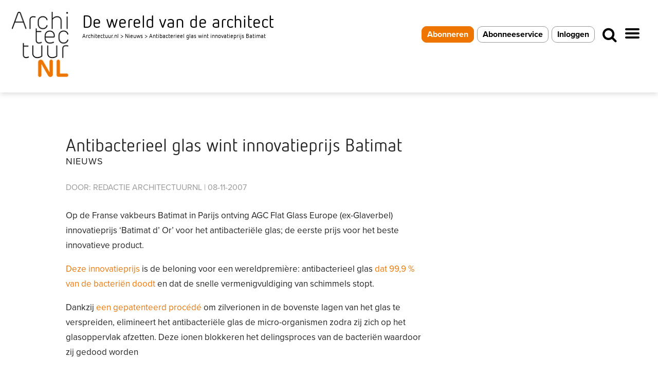

--- FILE ---
content_type: text/html; charset=utf-8
request_url: https://www.google.com/recaptcha/api2/anchor?ar=1&k=6LeLA-ApAAAAABZusqFbEtWCvlUuboHLTT1WQUL4&co=aHR0cHM6Ly93d3cuYXJjaGl0ZWN0dXVyLm5sOjQ0Mw..&hl=nl&v=TkacYOdEJbdB_JjX802TMer9&size=invisible&anchor-ms=20000&execute-ms=15000&cb=awbe65nsjva3
body_size: 45689
content:
<!DOCTYPE HTML><html dir="ltr" lang="nl"><head><meta http-equiv="Content-Type" content="text/html; charset=UTF-8">
<meta http-equiv="X-UA-Compatible" content="IE=edge">
<title>reCAPTCHA</title>
<style type="text/css">
/* cyrillic-ext */
@font-face {
  font-family: 'Roboto';
  font-style: normal;
  font-weight: 400;
  src: url(//fonts.gstatic.com/s/roboto/v18/KFOmCnqEu92Fr1Mu72xKKTU1Kvnz.woff2) format('woff2');
  unicode-range: U+0460-052F, U+1C80-1C8A, U+20B4, U+2DE0-2DFF, U+A640-A69F, U+FE2E-FE2F;
}
/* cyrillic */
@font-face {
  font-family: 'Roboto';
  font-style: normal;
  font-weight: 400;
  src: url(//fonts.gstatic.com/s/roboto/v18/KFOmCnqEu92Fr1Mu5mxKKTU1Kvnz.woff2) format('woff2');
  unicode-range: U+0301, U+0400-045F, U+0490-0491, U+04B0-04B1, U+2116;
}
/* greek-ext */
@font-face {
  font-family: 'Roboto';
  font-style: normal;
  font-weight: 400;
  src: url(//fonts.gstatic.com/s/roboto/v18/KFOmCnqEu92Fr1Mu7mxKKTU1Kvnz.woff2) format('woff2');
  unicode-range: U+1F00-1FFF;
}
/* greek */
@font-face {
  font-family: 'Roboto';
  font-style: normal;
  font-weight: 400;
  src: url(//fonts.gstatic.com/s/roboto/v18/KFOmCnqEu92Fr1Mu4WxKKTU1Kvnz.woff2) format('woff2');
  unicode-range: U+0370-0377, U+037A-037F, U+0384-038A, U+038C, U+038E-03A1, U+03A3-03FF;
}
/* vietnamese */
@font-face {
  font-family: 'Roboto';
  font-style: normal;
  font-weight: 400;
  src: url(//fonts.gstatic.com/s/roboto/v18/KFOmCnqEu92Fr1Mu7WxKKTU1Kvnz.woff2) format('woff2');
  unicode-range: U+0102-0103, U+0110-0111, U+0128-0129, U+0168-0169, U+01A0-01A1, U+01AF-01B0, U+0300-0301, U+0303-0304, U+0308-0309, U+0323, U+0329, U+1EA0-1EF9, U+20AB;
}
/* latin-ext */
@font-face {
  font-family: 'Roboto';
  font-style: normal;
  font-weight: 400;
  src: url(//fonts.gstatic.com/s/roboto/v18/KFOmCnqEu92Fr1Mu7GxKKTU1Kvnz.woff2) format('woff2');
  unicode-range: U+0100-02BA, U+02BD-02C5, U+02C7-02CC, U+02CE-02D7, U+02DD-02FF, U+0304, U+0308, U+0329, U+1D00-1DBF, U+1E00-1E9F, U+1EF2-1EFF, U+2020, U+20A0-20AB, U+20AD-20C0, U+2113, U+2C60-2C7F, U+A720-A7FF;
}
/* latin */
@font-face {
  font-family: 'Roboto';
  font-style: normal;
  font-weight: 400;
  src: url(//fonts.gstatic.com/s/roboto/v18/KFOmCnqEu92Fr1Mu4mxKKTU1Kg.woff2) format('woff2');
  unicode-range: U+0000-00FF, U+0131, U+0152-0153, U+02BB-02BC, U+02C6, U+02DA, U+02DC, U+0304, U+0308, U+0329, U+2000-206F, U+20AC, U+2122, U+2191, U+2193, U+2212, U+2215, U+FEFF, U+FFFD;
}
/* cyrillic-ext */
@font-face {
  font-family: 'Roboto';
  font-style: normal;
  font-weight: 500;
  src: url(//fonts.gstatic.com/s/roboto/v18/KFOlCnqEu92Fr1MmEU9fCRc4AMP6lbBP.woff2) format('woff2');
  unicode-range: U+0460-052F, U+1C80-1C8A, U+20B4, U+2DE0-2DFF, U+A640-A69F, U+FE2E-FE2F;
}
/* cyrillic */
@font-face {
  font-family: 'Roboto';
  font-style: normal;
  font-weight: 500;
  src: url(//fonts.gstatic.com/s/roboto/v18/KFOlCnqEu92Fr1MmEU9fABc4AMP6lbBP.woff2) format('woff2');
  unicode-range: U+0301, U+0400-045F, U+0490-0491, U+04B0-04B1, U+2116;
}
/* greek-ext */
@font-face {
  font-family: 'Roboto';
  font-style: normal;
  font-weight: 500;
  src: url(//fonts.gstatic.com/s/roboto/v18/KFOlCnqEu92Fr1MmEU9fCBc4AMP6lbBP.woff2) format('woff2');
  unicode-range: U+1F00-1FFF;
}
/* greek */
@font-face {
  font-family: 'Roboto';
  font-style: normal;
  font-weight: 500;
  src: url(//fonts.gstatic.com/s/roboto/v18/KFOlCnqEu92Fr1MmEU9fBxc4AMP6lbBP.woff2) format('woff2');
  unicode-range: U+0370-0377, U+037A-037F, U+0384-038A, U+038C, U+038E-03A1, U+03A3-03FF;
}
/* vietnamese */
@font-face {
  font-family: 'Roboto';
  font-style: normal;
  font-weight: 500;
  src: url(//fonts.gstatic.com/s/roboto/v18/KFOlCnqEu92Fr1MmEU9fCxc4AMP6lbBP.woff2) format('woff2');
  unicode-range: U+0102-0103, U+0110-0111, U+0128-0129, U+0168-0169, U+01A0-01A1, U+01AF-01B0, U+0300-0301, U+0303-0304, U+0308-0309, U+0323, U+0329, U+1EA0-1EF9, U+20AB;
}
/* latin-ext */
@font-face {
  font-family: 'Roboto';
  font-style: normal;
  font-weight: 500;
  src: url(//fonts.gstatic.com/s/roboto/v18/KFOlCnqEu92Fr1MmEU9fChc4AMP6lbBP.woff2) format('woff2');
  unicode-range: U+0100-02BA, U+02BD-02C5, U+02C7-02CC, U+02CE-02D7, U+02DD-02FF, U+0304, U+0308, U+0329, U+1D00-1DBF, U+1E00-1E9F, U+1EF2-1EFF, U+2020, U+20A0-20AB, U+20AD-20C0, U+2113, U+2C60-2C7F, U+A720-A7FF;
}
/* latin */
@font-face {
  font-family: 'Roboto';
  font-style: normal;
  font-weight: 500;
  src: url(//fonts.gstatic.com/s/roboto/v18/KFOlCnqEu92Fr1MmEU9fBBc4AMP6lQ.woff2) format('woff2');
  unicode-range: U+0000-00FF, U+0131, U+0152-0153, U+02BB-02BC, U+02C6, U+02DA, U+02DC, U+0304, U+0308, U+0329, U+2000-206F, U+20AC, U+2122, U+2191, U+2193, U+2212, U+2215, U+FEFF, U+FFFD;
}
/* cyrillic-ext */
@font-face {
  font-family: 'Roboto';
  font-style: normal;
  font-weight: 900;
  src: url(//fonts.gstatic.com/s/roboto/v18/KFOlCnqEu92Fr1MmYUtfCRc4AMP6lbBP.woff2) format('woff2');
  unicode-range: U+0460-052F, U+1C80-1C8A, U+20B4, U+2DE0-2DFF, U+A640-A69F, U+FE2E-FE2F;
}
/* cyrillic */
@font-face {
  font-family: 'Roboto';
  font-style: normal;
  font-weight: 900;
  src: url(//fonts.gstatic.com/s/roboto/v18/KFOlCnqEu92Fr1MmYUtfABc4AMP6lbBP.woff2) format('woff2');
  unicode-range: U+0301, U+0400-045F, U+0490-0491, U+04B0-04B1, U+2116;
}
/* greek-ext */
@font-face {
  font-family: 'Roboto';
  font-style: normal;
  font-weight: 900;
  src: url(//fonts.gstatic.com/s/roboto/v18/KFOlCnqEu92Fr1MmYUtfCBc4AMP6lbBP.woff2) format('woff2');
  unicode-range: U+1F00-1FFF;
}
/* greek */
@font-face {
  font-family: 'Roboto';
  font-style: normal;
  font-weight: 900;
  src: url(//fonts.gstatic.com/s/roboto/v18/KFOlCnqEu92Fr1MmYUtfBxc4AMP6lbBP.woff2) format('woff2');
  unicode-range: U+0370-0377, U+037A-037F, U+0384-038A, U+038C, U+038E-03A1, U+03A3-03FF;
}
/* vietnamese */
@font-face {
  font-family: 'Roboto';
  font-style: normal;
  font-weight: 900;
  src: url(//fonts.gstatic.com/s/roboto/v18/KFOlCnqEu92Fr1MmYUtfCxc4AMP6lbBP.woff2) format('woff2');
  unicode-range: U+0102-0103, U+0110-0111, U+0128-0129, U+0168-0169, U+01A0-01A1, U+01AF-01B0, U+0300-0301, U+0303-0304, U+0308-0309, U+0323, U+0329, U+1EA0-1EF9, U+20AB;
}
/* latin-ext */
@font-face {
  font-family: 'Roboto';
  font-style: normal;
  font-weight: 900;
  src: url(//fonts.gstatic.com/s/roboto/v18/KFOlCnqEu92Fr1MmYUtfChc4AMP6lbBP.woff2) format('woff2');
  unicode-range: U+0100-02BA, U+02BD-02C5, U+02C7-02CC, U+02CE-02D7, U+02DD-02FF, U+0304, U+0308, U+0329, U+1D00-1DBF, U+1E00-1E9F, U+1EF2-1EFF, U+2020, U+20A0-20AB, U+20AD-20C0, U+2113, U+2C60-2C7F, U+A720-A7FF;
}
/* latin */
@font-face {
  font-family: 'Roboto';
  font-style: normal;
  font-weight: 900;
  src: url(//fonts.gstatic.com/s/roboto/v18/KFOlCnqEu92Fr1MmYUtfBBc4AMP6lQ.woff2) format('woff2');
  unicode-range: U+0000-00FF, U+0131, U+0152-0153, U+02BB-02BC, U+02C6, U+02DA, U+02DC, U+0304, U+0308, U+0329, U+2000-206F, U+20AC, U+2122, U+2191, U+2193, U+2212, U+2215, U+FEFF, U+FFFD;
}

</style>
<link rel="stylesheet" type="text/css" href="https://www.gstatic.com/recaptcha/releases/TkacYOdEJbdB_JjX802TMer9/styles__ltr.css">
<script nonce="26V0xh6DTpMDpHVi2rGWcQ" type="text/javascript">window['__recaptcha_api'] = 'https://www.google.com/recaptcha/api2/';</script>
<script type="text/javascript" src="https://www.gstatic.com/recaptcha/releases/TkacYOdEJbdB_JjX802TMer9/recaptcha__nl.js" nonce="26V0xh6DTpMDpHVi2rGWcQ">
      
    </script></head>
<body><div id="rc-anchor-alert" class="rc-anchor-alert"></div>
<input type="hidden" id="recaptcha-token" value="[base64]">
<script type="text/javascript" nonce="26V0xh6DTpMDpHVi2rGWcQ">
      recaptcha.anchor.Main.init("[\x22ainput\x22,[\x22bgdata\x22,\x22\x22,\[base64]/[base64]/[base64]/[base64]/[base64]/[base64]/[base64]/[base64]/[base64]/[base64]/[base64]/[base64]/[base64]/[base64]\\u003d\x22,\[base64]\x22,\x22FcKrPi9sP3jDlmHCpBwQw5nDgMK0wqZNRR7Ci15cCsKZw6TCoSzCr3TCrsKZfsKLwp4BEMKkE2xbw4RxHsOLCSd6wr3DmGoucFlYw6/DrnEwwpw1w4Q0ZFIoQMK/[base64]/DhsO3wp12H8OzwrvCjHkHw6lMXsO0JgLCkGbDikEFSCzCqsOQw7bDkiAMVVsOMcKpwqo1wrt+w63DtmULNx/CgiHDpsKOSwjDgMOzwrYUw7wRwoYIwq1cUMKqQHJTUsOIwrTCvVYcw7/DoMOgwoVwfcK0NsOXw4o3wqPCkAXDgsKqw7/Cm8O7wrtQw4TDjMKVRDt1w7vCqsKaw7MYecOPbA02w4QCRkfDjsOCw5ZDRsOEWHpLw5nCjS54XkB0HMOzwpbCtkFgw45+Z8KTDcO5wonDo27CqDTCusOAfMOxbhjCgcKuwpPCjnkWwqx+w4cFCMKJw4YkdDjCv1ICejdWbsKkwovCsQdHckAxwobCqcKUc8O+worDuV/[base64]/[base64]/[base64]/[base64]/Du8OwAktOcBXCunsMwp45wrRaA8K5wp3Dq8Oww5cCw6MkUx5GbALCh8OoKEHCncK+VMKEf2rCicKvw6fCrMOkH8Oww4IcVw1IwrPDusO/AkvCg8OZwofCvsOQw4g7F8KuOUAND3R3AMOuW8KOT8O2VCHCpz/DiMOjwqdobyTDhMKew4jCpGV5VcKewpxYw7Baw5E+wrjCiHAxYyPDmlrCscKbHMK4wqArw5fDiMOYw4/DocOLImxzR3HDiGsOwrfDuSMECsOgF8KNw7rDmMK7wp/[base64]/wpLDk8OfwrM4SMO/ScKjf8O8wqwkw6d0akZba0rCrMKFNhzDqMOcwo8+w7bDvsOsFHvDqm4uwpvCtBgvEU0CKcKWccKgRkpew5DDgEJhw4zCgRZgLsKwVyvDjcK5wpEiwo8IwrIBw4/[base64]/ChcOdwpFwJm0Sw4pTc8KZUV8twpFBEMKAwoXCgGU/EcKhRcKxJsKEF8O2EhPDkULDrsKVUcKLN2tUw7NWJn/Dg8Kpwr8xS8OFD8Kgw4nDjV3CphPDhA9CBsKpKcKNwo3DpHXCmTw0UCfDjzwGw6BRw5Jyw6vCrl3DicO7KBjDsMO+wq5KMMOpwrDDpkbCnMKIw6sDw4IDQsKkKcKBNMKfX8OqFsKkfRXDqWrCmcKmw6nDiXnCgwETw74mNFrDp8KPw7HDpMO/dVPDnz7DgMKOw4TDknRlecO2wp12w6PDkT7DmMKmwqcTw6xre3rDg00uUhvDrsKmVsOCNsKnwp/[base64]/[base64]/DlcK4wpXCjhbDosK8wozDtAwRUjsswo/DkcKwEWoEwqUYASIdW0XDtip/w5HCpMOyLU4XX3Ipw4LCmQzCoDrCo8Kfw4/[base64]/Ci8O7w6fChsKMP8OiwodKw5LCtjDCt8OkworDmMKGwoJMwqNRTX1WwrsNEcO3GsOVw7Qow5zCkcKPw703IxvCm8OIw6nDtQHDtcKFKcOMw7nDo8O6w5HDvMKHw5TDhjgxPEIaL8ONbAzCoCbDjQY0ZwM0cMO/wobDicK9TsKgw5YUDsKaA8K9wpUFwrMlf8Kkw6wIwqbCglQ/[base64]/DtcOdfnFrw6dpw49wHC/Dg8OhW1rCqwpVwq1mw55ER8OoFHIKw4bClsOvBMKfw6cew7ZrNWozVivCsGhuNMOAXRnDoMOvWcKbaHYUFMODC8Okw5TDpTbDl8OIw6Utw4Rvelt5w4/Cgig/R8O/w64gwpTCjsKyN2cJw7/DozRhwpHDuz16OlDCmnDDp8O3ZUVIw7HCosOzw7ouwrXDu3zCnlzCr2LDtl0nOhPCisKlw7FxOcKQSwISw65Jw7kewpDCqRQgGMOrw7PDrsKIwr7DqMKDMMKfNcOnJcKnZMO/[base64]/[base64]/[base64]/JcKcTsOGwrbDuhzDvgrDvBcxfsKMMW/Cuht9I8Ovw68yw7MCO8K/bjRiw6LCmT80fgwFwoHDl8KZJSnCucORwp7CisOBw40TA3Vjwo3DvMKnw5FFJ8KSw6DDqsKDH8Klw7LCmsKVwq3CsBVqPsKnw4ZEw7hMYMK6wofCmcKtGQfCscOyfx3CqsKGBBLCpcKwwqjCrGrDshTCr8OTwoVDw53Cn8OcBUzDvRPCu1zDrMO2wp/DkzvCqEMvw6AmCMKkRMOaw4jDpzXDoSPDoz/Cig5xGmg7wrcBw5nCuywYe8OCJ8O3w5RxVhUTwpAwK3DDu3DCpsOnw47DsMOOwrMwwpEvw59Sc8ODwrEmwq/DscKbw7ELw6nCmcKeWcOhLMOoAcOkBCwlwq8Sw5p4OMKBw58hXCXDicK7OsKzPSjCi8O+wrDDiCPClcKUw6gXwpgYwo0tw5TCmwckPMKBXUNwIsKcw6F4PSgfwoHCq1XClTELw7TCh3rDnU3DpWhTw4dmwpLDsVsILnzDkzDCmcKvw4E8w5h3P8Opw6/DnTnCosOIwr9IworDvsOpwr7DgxPDqMK3wqJGQ8OrNTXDt8OJw4ZaTWBzw7U0Q8OowojCrX3Dr8OKwoPCngrCicO9f1TDjV/Cuj7CrQ9tJcK0RsKxY8OWc8KXw4BIesK4VBJ7woRNGMK9w5rDiTUzHnh3LVg6w6/DucKzw787W8OpPwkPfQd4JsKzOAptKD5bEAtRw5UceMKqw7IuwqbDqMOLw71yOBBLFsOTwps/[base64]/w5Q+wq5jwrzCrsKhP35bDR1AwpfDrMKzw4YhwofCumfCrkUGAUnCiMOMAwfCosKeW1nDrcKVHF7CmzDCqcOQBx/DijTCrsKew5poYsOWFw9Cw7dUwp3CiMKxw5dbBgIsw6bDp8KBIMOSwrjDvMOew55UwrA/GBxLAgDDk8Kkan3DrMO/[base64]/[base64]/csKZcCfDgw90w6oeKQ/[base64]/[base64]/XcOKasK1wr3Ds8KtAF0Mw5jDoApIGsKNw68aazXDvjULw50SJkNOw5zCpVVCwo/[base64]/Cr8KZPQY/[base64]/wpXCnFFfLXvDjmAFw7/Dv8K3w5wwcCrCmCFVw7nClV8sCmPDvkhHTcK9wqdAA8O2KSp/[base64]/CrRnCtw7DtH4WwqUweWA0w4hHwoUtw6EHEcKdUDnDvMO/Wz7DjWPCr17Dv8KhU3g9w6HCuMOrViLDl8KZQsKLwrQNc8OBwrwWR2JNQyQqwrTCk8OtUMKcw7PDt8OUf8Oiw49iMcO3DlfDp0PDtG/CjsK6wpfCnxY4w5JDOcKtDMK/[base64]/CgRIbOcKEw4fCgzpLw63CjiV+w5Fhw7Qow7IjGQHDiEDChRnCh8OJecKqCsK8w4DDiMK3wqdpw5TDp8K4O8KKw45fw4APRDVEfwMcwpHCksOdGQbDucKmTMKuCsKbAnDCvMOPwo/DqmAqZiPDksK2c8KKw5AtaBHCtl15wrrCpC3CrF7ChcONQ8OfEUfDhyTDpAjDm8OFwpXCnMOnw5rCt3sdwo7Ct8KoL8OEw5IIeMK6b8KXw7gfHcKwwppkesOdwqnCkjUCEhnCssOYVzRSwrBmw7rCnMKZE8KJwqJ/w4bCjMOYA18hVMKSL8OOw5jCsXbChsOXwrbCsMOtZ8OrwobDgMOqSA/[base64]/wq0qwqbCl8Kywp/[base64]/Ds8KhKBHDp2DCiltnEsOzAMOZG35wGyPDvWQTwqEbwpfDsW8swoEuw79qCD3Cr8K0wqPDt8OsTMOEM8OTdXfDgnvCtGzCqsKoBHvCpcKYPS0pw4DCs03CjcKAwozDoQPCjyN9woleTsO3X3o8wpgGbSXCqsKNw4pPw7c/UwHDt3hmwrIMwr7DgHDDmMKKw7JSehLDkWXChcOmLMKJw7Fbw6YcMcObw7XCmQ/DlBzDqsOza8OBUinDkxEtccOdD1MVw57CucOXbjPDi8KMw6V8SgPDgcKTw4TCmMKmw4hOQWbCmVfDm8O2Gm8TJsORG8Onw4LCoMKORXB4wq8vw7TCqsO1asKMBcKvwo0gdg/CrntRbMOVw5ZPw6LDssKyfcK4wrnDnxNAXm/DncKCw7rDqSbDmMO/OMOBDsOATxnDhsOtw4TDs8O6wp3DhsKLBSDDimBNwrYkN8K/FcOCbDvChTYEJBwWwpjDhkkMdzZ9VsKCKMKuwoIRwr9CYcKuPhzClWrDqsKBaW/DhhV7O8OBwp/Ci1TCv8Kkw7hNfQDChMOOw4DDrA4gw7DCqVXChcO6w7rCjgrDokrDgsKow5lfEcOsJcOqw7g6ZA3Ch28CMMOXw64swqPDkFrDlUPCv8O0wpPDiVLCp8KOw6rDksKiblB2DcKlwrTCu8O5SmfChS3CusKTe1fCtcK+ccO/wrnDqCHDu8Ofw4bChiFYw6w6w73CsMOGwrLClmVJIz/DllnDh8KnJcKTJTJNI1Ruc8K0wqxSwrrCqXkEw7lQwrJhGWZfwqsNNQXCoGLDu09ZwpEIw6XCosKqJsKNHRpHw6XCjcOkQBpqwphRw71KWGPDk8O6w5UPScOYwobDlDJzDMOGwpTDmWlTwq5CC8OPQ23CulrCpcOgw6AFw6/CgMKswoXCv8KcfC3CksKQw65MLsOcw43DhV4Iwp4VBgEswosAwq3Dg8OtNB45w5J3w5PDgsKbO8K9w5N+w4t4AsKVwoZ+wpvDi0FGDTBQwrAxw7HDg8K/worCk2NpwqVrw7TDi2nDpMObwro2VsKLPWXCl0clWV3Dh8KLC8KBw488XE3CrSpEUcOJw5LCocKfw7nChMKBwqbCosOVGRLCsMKjacK+wqTCrzJYAsO4w4fDgMKjwp/ChxjDlMO3MXVWRMOEMsKoejpicsOEAQHCgcKHKgkAw7kyIW5CwqfCr8Oww6zDlMKYXx1JwpAxwpYEwofDrREJw4Mlwp/CrsKIZsO2w7XDl2vDncKkYi0EacKhw6nCq0JFaR3DklDDiQVxw4rChsK1NE/CoBgKUcOvwqzDshLCgMO6wrwawqpOKEMlBF9Nw7zCrcKiwp5nT0nDjx7DvMOuw4HClQPDqMO3ZwbDvsKsJ8KtWMK5wq7ChVTCvcKxw6/ClgDDrcO9w6zDmsOgw5xmw5soasOzZTfCr8KFwp/Dn3LCvsKaw5XCoxxBJcOLw57CjlXCi2PDkMKrKEnDpCnCqcOUTi/[base64]/[base64]/eQJ2w7wTwoI3w7rDjGItC8OSw6rDjMOvw5rCk8K0wrXDiwpPwpHCjcOgwqkkIcO/w5ZMw7PDkSbCn8KeworDtyUfw5wew7vChgvDq8O+woRLJcKgwoPDhsK+bjvCtTd5wpjCgllTLMOIwrsyZn3Cl8K9fjHDqcOwaMKKSsOOQ8KDenLCn8O8w5/DjcKow4LDuDdTw4pOw6tjwqcjUcKCwrEINEfCh8KGOV3CikApHUZjEVHDnMOVw7fCuMK+w6jCtXbCi0h4ez/[base64]/DkGDDrMOgNFzDmsOqwo8zGsOowqPDqh0Vw7IUworCrcOKw58Dw4tAH1bCiAU/w415w6vDtcObAmjClU0BNGHCgsO3wpUCw5fCnkLDtMOfw6rCucKpDHARwqxsw5EgI8Oge8O0w6zCoMOgwp3CksO6w7oaWhLCrWVgL2lIw4VMJsKHw513wqpQwqPDksKpcMOlGCvCgn7Cnh/[base64]/wqfDpGEGRAHDicKpw63DocKDwp8cBVvDni3Cq0QBGXRmwpxaOsOiw6vCocKHwoPDgcOHw7nCucOhLsKLw6IJDMO5IRU4F0nCvcOTw5kswp8dwo4vZcO3wr3DkBIYwpEcZnl1wpBJwrVsX8KHcsOiw4vCi8KHw51dw4bCjMOQwpjDqcKdbivDoynCohE9VTF/[base64]/Dt8O/ZlvCkA/Cjm3CrzNXMxfCiwRZZWwRwr0OwqdhewPCvMOhw77DmMK1CRV6wpNHFMKRwoAxwrxeS8K7w5vChA8Zw75Owq/DjCNtw49owrjDrivDiGjCsMOQw5XCp8K4NMOrwoPCgmkowpkxwodDwosdOsOQwp5KVkZ6GlrDql3Dp8KGw6fCrh/Cm8KzNSvDq8Oiw7/CiMOOwoLCocKYwrU3woUcwq5VQzZIw7kbwpsJwr7DmRTCtmBQEnZ3wobDkm4uw6zCusOsw4rDqAA/[base64]/ecKNwpfCjzJaWsK2CcKuwpNCw7MIw5hPw7pzcsOqfGjCmgFgw4IDE3t8OlTCi8Kawr0Xa8OBwr/DrsOSw5VARjVAEcOHw61bw4dmAAMKbWvCtcKlGFrDhMOlw6YFJGfDrMK4w7DDvkfDk17DusKFSnHDnz4WMWjDgcO4woXCq8OxZcOeMn1bwpMdw4vChMOCw6zDuQs/dWxnBQhIw4BHwqkiw5ILUcKJwotmwosIwrXCsMOmNsKSKDBnfB7DkcOKw4oWFsK8wqw3c8OuwpFIC8O1DcOEfcOVWMKmwqjDqz3DpcOCBX1YWcOhw7p7wpnCkUZPUcKowpVJMhXCp3k8FCNJdBbDusOhw7rCgH/DnsOHw74Rw4MKwpYZLsO3wpcAw4cFw4HDqXtUB8Kuw6Rew7U6wqnDqGkCLzzCm8O2SjE3w57CqcOKwqvDi2vDpsOBBHFfE0wrw7g5wpzDuE/CtHF/w61JV2vCt8K/Q8OwccKGwp3DtsKxwqbCvAHDvXgmw5HDvMK7wp1fX8OoPmLCucOYcgPDvW5YwqlkwpISWijCnWlUw5zCnMKMwqcrw48swo/ClWVOGsKnwqQMw5gDwrI2RRTCpm3DmAV4w5vCqMKsw4DCpF8AwrF3OhnDpQXDicKWWsOawofCmBjCvcOzwrUDwqIEwphBC1XChncyNMOzwrkYUWnDmsKWwoxww50ZD8OpVsK+OSFjwoNiw4Vzw4onw5VCw48dwrbDnsKLC8OkeMO1wo9/bsKjWcO/wpZmwr3CgcO+w7/DtHzDnMKCYgQxKsKpwpzDvsOUb8OhwoPCkB0aw40Nw697wrvDuGzCnMKWV8O0fMKQN8OAI8OrGsO8w5HCgFjDlsKxw4zCkGfCtRDCpR/DnCnDnsOXwq5qDMK9bcOZBsOcw4chw7IewrlOw6Q0w4NEwqZpWmFcHsOFwqQsw5jDqSE+GzAvw4TCimAlw4EVw5sowrvCucOWw5LCoTV5w6QBI8OpHsO7TcKKQsK8SGXCpVdGai5BwqrCnMOFUsO0DhfDq8KER8OYw6xVwr/Cg3LChsKjwrHCmwrCgsK+wqHDlFLDsEvCjsOaw7DCnsKaAsOoN8Kfw55RZMKKwo5Ow6vDssOgVsOAw5vDrghww7/DtkgBw69NwonCsAwFwojDpcO5w5p6EMOraMOZfm/CsgpqRT4sGsOyZcKQw7UBBE3DpDrCqF/DpcONwrvDkSImwojDp3fCvkfCvMK/[base64]/Chltyd8OGGMKZc3EHwrgJw73DmMOgKcOKwqUNw7goWMK8w5ElSRBCMsOdcsKcw4TDicK0McOnTTzDmnB1MBsgZnRPwpXCp8OWAcKsAMKpw6vDj27DnXrCsjo+w7s1w6nDvj4+PwlRYcO0SStcw7/CpGbCm8Oxw4xVwpXCvcK5w4HDk8Kcw6g7wpTCq08Nw4zCgsK8w7fCj8OMw6TDuRoQwph+w6bDocOnwrTCjmvCvMOdw51EMT43HVbDpF9CZVfDlF3DsCxvLcKDwovDkjLCl3hUOMOBw7xnV8OeBC7Cs8Odw7ktL8OtBgXCrsO/wq/[base64]/[base64]/wo/DncOMCVvDrm0Zbz3Dp8ONwrzDpsOYwr9uU8OoS8KxwoBALmg1WcOrwqU/w4R3Km0SKB87WcOmw7k2YTMndGrChsONf8ORwo/CjB7DkMOgfWfCuAjCgy9SfMOBwrwFwqvCpMOFwqdVw5gMw4g0TjsnB0NTb1/[base64]/wpzDqT/Ct8O0ScK8O8O4H1DDmT/CiMOMw5TCvE4ze8O8wp3Cj8OkOEPDoMO5wr8NwoXDvsOGIsOWw7rCssO3wr7CvsOjw43CssOFdcOvw7TDmUJNEGjCmMKTw6TDosOJCxImL8KWa1pQwr4pwrjDs8OVwq3DsFfCjmQ2w7dIB8KVI8OlfsKEw5c0w7LDt2oww79xw6/CsMKuw785w6ZFwo7DnMKhQTokw6t1FMKcQsO3Z8Ohe3fDsSkNCcOPw5nCssOEwr0Owqcqwplfwq1Owro2f3TCjCkCUwHCoMKww5AxGcO1wqQuw4XCjS3CnQ1kw5fCuMOOwpIJw64oCsO8wpU7D21VZ8K/UDTDnQnCv8OPwrJbw55xwp/CngvCulE4DUUcWcK8wr7CpcOWw75LZh9Xw7dDJ1HDn2g4LmYWw4lfw4IuJ8KABcKnHk3CssK+WMOrA8K8YWzDt0hvPTgMwphVwqZxLUkrFFwYw7zClcOZL8O9wpPDj8OUacKiworCkzwtU8KOwp0IwoFcaH/Dl1/[base64]/GMOGw5XDvit7wqVCc8ORNMOJdx3Cj1pzcxDCvBo8w4MCdsOtKMKzwrfCqkPCk2bCp8K8LMOVw7PCvX3ChA/Ds03Cixx8CMKkw73CnBsNwpBRw4LCuAR7C1hpAy0hw5/[base64]/Kh3DgGMUD0HDpGg7w7IvXCnCncO9wqnCuy54w5xrw7LDt8KOwp/CpV3CsMOOwoInwp3CusKnTMKfMzUow6w0F8KTVMKMZg4adcKcwr/[base64]/[base64]/DnsO6w6s1Gi7DoMKdwoo9FRHDqsKXJsOkFMKyw5Yww7lgLy3Ds8K4KMOEAsK1EHDDnA4Fw7bClMKHNB/[base64]/CrsKSe0LCvxIQwqnDi0XCvHXCncKfBMOOw4EvDcKow5d9a8Oyw5J/[base64]/w4LCh8KnezgpBMKTJMOFQE4CwovChMO0K8O0fh8Ww6vCrX7CvXRaPMKvTRJwwpDCm8Klw6/[base64]/CicOMwrvDsBtvwqUkw40dw793aCnDmTEze8KiwpTDpjXCgEZrURDCi8OBOMO4w4bDjVLCplt2w6Iqw7zCjCvCsl7CrsOcQcKjwqcJOxnCi8OCCsOaScKuVcO0asOYKcK+w73Cj1FTw51zYxY+w5Fsw4E5Dn1/WMKKLsOtwozDq8K8KkzCjzZVdjHDshXClBDChcOZe8KbRhrDhToeMsKdwpfDgcOCw7cMbAZ6wpkNJC/CrWI0w4xJw64jw7vClF3DrsOpwq/DrVjDiSRMwq/DosKaa8KzHnbDoMOYw5U7w7PCt0suXcKUQsKewpIZw4Mfwrg/MsKYaSJBwrvDu8Onw7LCgGnCr8KLwoJ7w4YcVmIdw74WJHRcR8Kewp7DuC3CusOxG8Kpwoxiw7fDmBJbwpXDj8KNwp9OK8O9a8KWwpZRw6XDnsKqJcKCIgsgw5Qlwr/DgMOresO0woPCh8KuwqfCriQlNsK1w6gdUyRFw6XCkT/DujHCv8K4C07CtnnDiMK5ETZXXDMAYsOew7N/[base64]/w7vDrlgCasKFwrI2BUDCsWV6wpnCo8KZPMKMU8Kow4kcScONw5/DgsOSw4dCaMK5w5/DhBpOeMKiwqXCvFzCvMKpVltgUcOefMKUw4ooH8Kvwoo8VEM9w7Idw5kkw5zCkyfDvcKcclUFwosBw5AHwpxbw4VBPMKmYcK8U8O4woo5wokiwrvDhTlHwp90w7bClhfCjCJYDhV4w55KMcKOw6DDoMOqwovDuMKfw6o/woRRw410w6oUw43ClX/Cl8KVN8KVPXl7VsKLwothWMO1IgJTPMOCcgPCkBwTw71bd8K5DELCmynCsMKUI8Ojw73DlEjDsTPDvAdiKMOfw6fCmAN5VljCgsKBasK/w60Aw5Rxw6XCgMKqAWMkDGJyAcKGR8OEH8OmT8OPVTNnUgJqwoUDHMKFYMK5XMO9wpTDqcO5w7wuwrzCoTA7w4ocw5/[base64]/DoUEiw4PDscOsLsOtwqfDtT7Ctzoow51Lw4VzKcOEw5DChcOxSyh2CQTDgDp8wozDusK6w5ZMcHTDgB5/[base64]/wqvDi3k5QSrChMKdw69Mw4RlwqdawoHDqzc4ZEBaPW5IWMOSMsOaScKFwrPCt8KvT8O6w5ZkwqlRw6s4Gi7CmDAAfCvCgAjCs8Knw7TCsnJPQMOfw5fCksOWZ8OYw7HCnGNNw5LCp3Aiw6xmMcKnJFjChyVJXsOeLcKLCMKew642wpktTcOjw4fCkMOSV0jCnMKQw5/Ck8KJw7hXw7MpfHsuwo/Du0sWMMK6e8KQasO9w6EPQjvCkntDEXpbwq3CssKqw5Z3VcOMcS1LeRghYMOVYSkSIsO6fMOsECkAEcOowoDCpsOYwq7CocKnUw3DoMKvwpLChAgxw7RDwojDqxHDjmbDpcOtw4rCqn4tWWB/wppNZDzCvm/CuktQPU5FSsKvfsKLwq3Cum8WERDCgcKIw63CmTPDosKXw5LCrhVHw4tkX8OJFglLTcOEVsOSwrjCrRPCmmkpJUHCl8KJFkd3T0dIw5PDhcOCS8O+w59Yw7cKFnVyf8KIX8KLw5LDpsKhEcKlwqsIwoDCpDXDucOWw5TDrng/w6Udw7/DkMKrdmorRcKfK8KaW8KCwqJawqFyIQHDmGcQfcKowoY6wq/DqCrChR/DthjCj8OSwonCjMO2ShEtLMOWw67DtMOww5rCpMOxDUPCnlHDvcOAe8KAw79kwoPChcONwqJWw6hfVxkHwrPCvMOKD8OEw6FMwoLCk1fDmRTCtMOEw4DDu8OSWcKMwrkowpTCtsOmwoJMwoDDvyLCuQbCsV8OwonDnWHCkDcxTcKhQMKmw4Vpw6/ChcKycMKCVVdzLcK8w6/DjMOLwo3Dv8Khw7/[base64]/wqMNwoHDosOlwoHCuhAuacOsbsKPZw0FRB3DojXClsKLwrHDqTRNw7zCksKoH8KnCsOJf8KFwr/DnD3DnsKVwpxcw6dGw4rCtjXDuWAtGcOIwqTCncKYw5JIYsOjwoTDqsOhOynCsivCqizChA0IeFPDtcOkwo9MOmfDgU9GBV4qwpVVw7TCtEt+bcOkw6ppe8K/[base64]/DiMODGwLCvQdBwodTw5zCucKHCVN+wpIww7bCuD7Dh1TDmj3DpsO/bjzChkcLF2QBw7tiw6TCo8OnIB5Bw7AZaFF7a1MUQg3DoMKlwrnDsH3DqkVmGD1jwqnDgEXDshjCgsKfC3/DkcK2bzXCpcKUchE9EipYG3d+GFPDpxV9wqpawokpLsO6G8K1w5TDsBtEG8KHYV/CsMO5wpbCssOMwp/DrMOow6PDrVDDr8KBa8KVwrgbwpjCiTLDnQLDo3ZfwoRSR8OgTyjDuMKjw4pXc8KvBWrCkiQ0w53DtcOhY8KhwoxuL8O4wphNYcOcw4VlFMK/EcOMTAFBwqnDjCHDl8OOAsKxwpvCr8O5wppBw53Ctk7Cp8ORw4jDnHrDmsKowqFHw5fDjjZ7w757KFbDlsK0woTCmRQ8esOcQMKFMDpQO2TDocKYw7/DkMKuwrwIwpTChMKKFTMTwqzCqH/Co8KtwrcePcKLwqXDl8K1EirDqMKCS1zCpxkewrzDqgEjw4VCwro/[base64]/woPCi8K4W8O+w700OsKfO8OXw5EOw6dmw4PDtsOqwpYvw7DCisKiwqzDgsOcGMOhw6wFalFQbcKKSWDDvmHCtynDrMKbe0twwpRSw7cBw5XCtC9bwq/[base64]/RsO2w5fDu1LCgMOIw6vCsD8Xw5XCsEjDksOVw4goQsK3PMO/[base64]/Dj8OiIcKfF8K3LQd/w6Viw6TDlBRpV8Kjw7IQwq3DgMKZFTTDp8OywptHd1LDiyl3wpLDv1zCjcO8BsOnUsONXMOpBSPDsRw8C8KHNcOEwrjDpXVyPsOlwplyFCjCuMOEwoTDv8KoDlNDwqPCrRXDnjg9w7AGw75rwpHCoCoaw4Ekwqxhw7bCrsOawpJlPwtrIlkoGV7CsUnDrcO/[base64]/[base64]/CpMKERcKPVAtnH8K6w4vCv8KgwpgAa8KKw5XCicKXH1VmYcKow4c5wpwlT8OHw6oawp48csKXw7NYwpY8BsO/woFsw67DnAvCrl7CvMK6w7wSwqXDkiXDnG16QcKSw5NCwo3DqsKWwojCm0XDo8KJw7hhAFPDgMKaw5jCsA7DjMKhwpDCmBTCsMOzJ8OlZVweIXHDqUfCv8OKfcKtAMK+WRJzdTY/w6EOw5jDtsKTD8ONUMKbw6ZeAjoxw5J0FxPDsEhHcFLChCvCqsKcw4LDs8Khw5pOIWXDk8KRw7TCs2cVw7kOD8KEw7/[base64]/Dv2A0WMOtbsKldm9ZfcODwooEw4IbVn/DnsOqaDQJGsKSwpjDhDtiw7RuOUY8QkbDqGLCj8Kuw4vDqsOoGDjDjMKtw6/Dh8K6Kwp5IVvCrcOFRHHClygNwpJMw6peN3bDjsODw4VJAmx/W8Ksw59BBcKzw4VyKFV6AjXDolc1a8OowqVnw5PCvkbCo8OBwr1/[base64]/ClcOHdwB+dxLCjj7CpQ7DsMKMQsOvwr7CjcOcPC4ZBjfCu1UIBRpzNcKCw7cPwq81ZSkYHsOiwosjf8Ofwr5rZsOCw749w7nCoQrCkj10OMKMwo3CjcK+w6HDgcOMwrzDqMOew7zCq8KZw4Riw45pEsOoV8KRw6lfw4nDryFLCRIRO8O/JwRaW8OdGzrDo2RbalVxwo3CrsOjw7DCq8O/aMOzIsK/[base64]/QMOGaFZ/w6FPwoFiwqLDihjCg8OgJREXw6vDocKKYTkJw6zCsMO9w4IOw4PDmMOUw6DDn3l4XwfCkC8sw6vDgsOaPQ3CrMO2acOuAMOkwpbDjBZPwpzDg0IOORzDgMO2WXBRZzNswpNTw79vCcKEWsKTbjkkFhHDkMKmIhELwqEXw7JMOMOPSXl2wonCsDsVw7/CqmVFwrHCs8KWMANHDHIfJDA+wozDtcK8wqNIwq3DnEfDj8KkI8KoKUvCjMKLesKKwqjCmRzCqcKLE8K2SGrCigPDrsK2ADfClCnDl8OGVcK5D3M/aG5IJkfCr8KMw5Nxwqh9JBZTw7rChcKkw7XDrMKxw5XCsSElBMOUEgTDgipHw4LCucOvYcODwp/DiQ/Dk8KpwohCHcKdwoPDscOlawxNbcKWw4PCvXkKQX5xwpbDpsKKw5cKXRHCs8Ktw4nDgsKswo3CohMdwrFEw4nDgR7DnMOBeG1lBHQHw4dEfMKXw7tZflTDh8OKwpjDtnINH8KKCMKdw6Iow4RrHcKNMXzDiCI/UcOSwpB8wqITX1M5w4Awf0PDsSnDgcKzwoZ9NMKjKUzCusO8wpDCpRXCksKtwoXDvMOgGMOneBHDt8O9w5LCgEQ0QTnCombDrB7CpcKLR3Z0Q8K9I8OWKlIDAxcEw6pHeyHCqXFXKUBfPcO+QD3Ci8Oqw4XDmSY/BsOQDQ7CoBzDusKXInZZwp1rMVzCvno2w5DDnRfDj8KGfiXCrsOgw5ceGsOtL8KifUrCrAAXwqLDrkXCpcKzw5XDo8K5NmVawoZfw5IkMsK6K8OCwpPChEtLw6DDtRNhw5/CnW7CulcFwr4PeMOdZcKbwqAiCDjDlCw3IMKbHjHCh8OOwpFhwp0fw4IswqvCkcOLw6PCsQbDqEtlX8KDal4RfAjDmj1mwrjCoVXCtsOWPQp5w74+Plpjw5/CgsOKO0TCjmtxVsOuIcOHIMKrZMOSwr50wrfCjDcMIk/DrXvDkFvCrGNuecO+w5hcLcOIJlsowozCusOnOQMWaMKGK8Oewr/ChnvDlxsBLSBmwr/DixbCp0bDgS0rJ0MTw63Cv0LCssKHw64BwolOYUEpw7hjSj5rEsOfwo4iw6EbwrAHwoTDgMOIw7PDtgXCoyXDtMKoN0pTRyHCgMOOwobDqVXDuQIPfDTDvcKoT8Ocw6g/[base64]/DoijCsWFPwp7CpcKhwoxFw7LDtMOiOXISYcOCb8O6wr8xVsK9w5cFEGcUwrHCjjQgVsOrasK4O8OQwqAMf8Ozw73Cpj4/EBMTB8OoDMKOw48zM03DvQggLsOrwq7DiEbCiAd/woHDkyvCkcKcw7DDuRA2bmtVFcO9wroTCcKRw7LDtsKmwqnDmxwjw7MtckMtAMOOw5HCly8ZfMKYwpjCoEVAM1jCiwssb8ORNMKHETTDlcOmcMKewpIHwprDlTXDmAZbMiseNmXDgcOxFVPDh8OiGMK3BTxdKcK/w4t2Z8OQw4kbwqDCpBzDmsKHcXnDg0HDvULCosKKw5FEPMK6wqHDjsKHLMOOw7rCiMOrwrNYwqfDgcOGAgEqw4DDnlcIRizDmcKYf8OcdBwSYsOXJ8KWdw\\u003d\\u003d\x22],null,[\x22conf\x22,null,\x226LeLA-ApAAAAABZusqFbEtWCvlUuboHLTT1WQUL4\x22,0,null,null,null,1,[21,125,63,73,95,87,41,43,42,83,102,105,109,121],[7668936,452],0,null,null,null,null,0,null,0,null,700,1,null,0,\[base64]/tzcYADoGZWF6dTZkEg4Iiv2INxgAOgVNZklJNBoZCAMSFR0U8JfjNw7/vqUGGcSdCRmc4owCGQ\\u003d\\u003d\x22,0,0,null,null,1,null,0,0],\x22https://www.architectuur.nl:443\x22,null,[3,1,1],null,null,null,1,3600,[\x22https://www.google.com/intl/nl/policies/privacy/\x22,\x22https://www.google.com/intl/nl/policies/terms/\x22],\x22ly7yeU1Vx8PMaBdbC0IhHVqS0EkZdaCxtQhG6vshC8w\\u003d\x22,1,0,null,1,1764363438922,0,0,[223,52],null,[78],\x22RC-gbWah7i5nvrHMA\x22,null,null,null,null,null,\x220dAFcWeA4xmpGRPXtvUDDHJD-uAgo9spuLeZNm31F5RTzpNFf7WLx3Uaa4V7t5dJdHyZ0COJCMkY0Kkw9XJdLkDXupw3bX3sgu1A\x22,1764446238819]");
    </script></body></html>

--- FILE ---
content_type: text/css
request_url: https://www.architectuur.nl/wp-content/litespeed/css/fad4a54bba06abcd53fea0362a13b7b7.css?ver=3b7b7
body_size: -79
content:
.bsaPlgEditionsTable{border-collapse:collapse;width:100%;padding:0;margin:0}.bsaPlgEditionsTable caption{margin-bottom:15px;text-align:center;font-weight:700}.bsaPlgEditionsTable th,.bsaPlgEditionsTable td{text-align:center}@media only screen and (max-width:800px){.bsaPlgEditionsTable{border:none}.bsaPlgEditionsTable thead{display:none}.bsaPlgEditionsTable tbody tr{margin-bottom:15px;display:block}.bsaPlgEditionsTable tbody td{border-bottom:none;text-align:right;display:block}.bsaPlgEditionsTable tbody td::before{content:attr(data-label);font-weight:700;float:left}.bsaPlgEditionsTable tbody td:last-child{border-bottom:1px solid}}

--- FILE ---
content_type: text/css
request_url: https://www.architectuur.nl/wp-content/litespeed/css/a76c7cf5c70326ea12d0e9833ce99780.css?ver=99780
body_size: 671
content:
.emgp-subscriptions-overview .button,.emgp-popup .button,.emg-premium-tab-content .button{background-color:#ed7703;padding:5px 10px;color:#fff!important}.emg-premium-tab-content .button{margin-top:5px;display:inline-block}.emgp-popup img{width:auto!important;margin:0px!important}.emgp-popup img.alignright{float:right}.emgp-popup h3{margin-top:0px!important}.emgp-section-heading{margin-top:15px}.row{margin:0}.emgp-subscriptions-overview.row{margin-right:-1%;margin-left:-1%}.emgp-subscription-features{min-height:240px}.emgp-subscription-features li{line-height:28px}.row:before{display:table;content:" "}.row:after{-webkit-box-sizing:border-box;-moz-box-sizing:border-box;box-sizing:border-box;clear:both;display:table;content:" "}.col-md-4{padding-left:1%!important;padding-right:1%!important;width:31.3%!important}.col-md-3{padding-left:1%!important;padding-right:1%!important;width:23%!important}.emgp-popup .emgp-popup-content li{list-style:none!important}.emgp-article-small{width:70%;float:left}.emgp-aside{width:28%}.emgp-aside-right{margin-left:2%;float:right}.emgp-aside-left{margin-right:2%;float:left}.emgp-aside .fa,.emgp-aside .small{font-size:12px!important}.emgp-aside .block{background:#f9f9f9;padding:15px;box-shadow:1px 1px 1px #DDD;margin-bottom:15px}.emgp-aside hr{display:none}.media-heading{margin:0 0 0 0}.media-body{margin-top:15px}.block-title{margin-bottom:15px;line-height:15px}.pull-left{margin-right:10px}.emgp-post-label{padding:2px 10px;font-size:14px}.masonry .emgp-thumbnail-label{padding:2px 10px;font-size:14px;right:10px;bottom:10px;left:inherit}.emgp-post .the-post{max-width:1000px!important;margin-left:auto;margin-right:auto;margin-top:50px;background:#FBFBFB;padding:100px}.emgp-post .the-post h1{font-size:46px;margin-bottom:15px}.emgp-post .the-post .subtitle{color:#999}.emgp-post .the-post p{margin:0 0 1.6em 0!important;font-size:18px!important}.emgp-post .the-post .emgp-post-label{margin-right:8px}.emgp-post .the-post .emgp-post-meta{float:left;width:100%;margin-bottom:50px}.emgp-post .the-post .meta-author{float:right;margin-top:0;margin-bottom:0;color:#999;font-size:18px;font-family:'proxima-nova',montserrat,arial,sans-serif!important;letter-spacing:1px;text-transform:uppercase}.emgp-post .the-post h2,.emgp-post .the-post h3,.emgp-post .the-post h4,.emgp-post .the-post h5,.emgp-post .the-post h6,{margin-bottom:20px}.emgp-ribbon{background:#EE7603}.emgp-subscriptions-page h3{font-size:28px}.emgp-subscriptions-page .lead{letter-spacing:1px;font-size:38px}.emgp-subscriptions-page h1{display:none}.panel{color:#8a6d3b;background-color:#fcf8e3;border-color:#faebcc;padding:15px;margin-bottom:20px;border:1px solid #fff0;border-radius:4px}.panel h5{margin:0 0 10px 0;font-size:17px}.panel p{margin:0!important}.emgp-preview-blur *{*color:#999}.emgp-preview-blur *::selection,.emgp-preview-blur *::-moz-selection{color:#fff0!important;text-shadow:0 0 6px rgb(51 51 51 / .75)!important}@media (max-width:767px){.emgp-aside{width:100%;margin-left:0;margin-right:0;padding:0 11%;box-sizing:border-box;float:none;margin-top:15px}.emgp-article-small{width:100%}.col-md-4{width:100%!important}.col-md-3{width:100%!important}.emgp-post .the-post{padding:25px}.emgp-post .the-post .emgp-post-meta .meta-author{float:left;width:100%;margin-top:10px}.emgp-post article{padding:0px!important}}.emgp-panel h4{font-size:20px!important;margin-top:0px!important;margin-bottom:15px!important}.emgp-panel{padding:15px 15px 0 15px}

--- FILE ---
content_type: text/css
request_url: https://www.architectuur.nl/wp-content/litespeed/css/e137f55ca39c1d8a7689a8213bba1cd6.css?ver=a1cd6
body_size: -238
content:
@import url(/wp-content/themes/lobo/style.css);

--- FILE ---
content_type: text/css
request_url: https://www.architectuur.nl/wp-content/litespeed/css/e6c48490e57c7abd69d2117546a71924.css?ver=71924
body_size: 3369
content:
html,body,p{font-family:'proxima-nova',montserrat,arial,sans-serif!important}h1,h2,h3{font-family:'rubrik','ff-netto-web',sans-serif!important}a.inner-link,a.read-comments-btn{font-family:'proxima-nova',montserrat,arial,sans-serif!important}.menu-footer .menu-logo{display:none}.post-item .attachment-large{position:absolute;z-index:0;-webkit-transition:-webkit-transform 0.5s ease-in-out;-moz-transition:transform 0.5s ease-in-out;-ms-transition:transform 0.5s ease-in-out;-o-transition:transform 0.5s ease-in-out;transition:transform 0.5s ease-in-out;left:0;top:0;width:100%;height:auto}.post-item:hover .attachment-large{-webkit-transform:scale(1.1,1.1);-ms-transform:scale(1.1,1.1);transform:scale(1.1,1.1);-webkit-transition:-webkit-transform 7s ease-in-out;-moz-transition:transform 7s ease-in-out;-ms-transition:transform 7s ease-in-out;-o-transition:transform 7s ease-in-out;transition:transform 7s ease-in-out}.logo{width:100px;height:115px;top:23px;left:23px}.logo h1{display:none}#header{box-shadow:0 3px 10px #DDD;background-color:#fff;height:180px!important;max-height:180px;color:#000}.hero-spacer,.sticky,.no-hero,#hero-wrapper,.content-module{background-color:#fff}.admin-bar.no-hero #hero-wrapper{top:32px}.no-hero #hero-wrapper{background:rgb(0 0 0 / .7)!important}.admin-bar.no-hero .hello{top:56px}.respond-comment{width:100%}.respond-field input{text-transform:none}.respond-comment:focus{background:#f6f6f6}div#post-advertisement>div{display:flex!important;justify-content:space-between}div#post-advertisement>div>div{margin-right:15px}div#post-advertisement>div>div:last-of-type{margin-right:0}.the-post{max-width:1250px!important}div#post-advertisement{margin:20px 0;clear:both;width:100%}@media only screen and (max-width:768px){div#post-advertisement>div>div{width:100%}}div#post-advertisement img{margin:0;width:100%}#payoff{position:absolute;top:20px;width:728px;left:160px;color:#000;font-size:12px;font-family:'ff-netto-web',sans-serif!important}#payoff h1{font-size:20px;color:#ee7402}#payoff .payoff{font-size:2.8em}#search-order{font-size:14px;margin-top:59px}#search-order a.active{color:#ee7501}.inner-post h2,.inner-post post-date{text-shadow:2px 2px 4px #000}.menu-firer .icon-menu{color:#000!important}.search-menu{font-size:30px;position:absolute;top:45px;right:80px}.compact-menu .menu-firer{right:30px}.post-excerpt p{position:relative;font-size:17px;font-weight:400;line-height:1.75em;margin:0 0 1em 0}.partner-post h2{margin-bottom:10px;font-size:28px}.partner-post p{margin:0 0 1.7em 0;font-size:17px;font-weight:400;line-height:1.75em}#cat-name{float:left}.blog-action-search ::-webkit-input-placeholder{color:#fff;opacity:.25;font-weight:800!important}.blog-action-search :-moz-placeholder{color:#fff;opacity:.25;font-weight:800!important}.blog-action-search ::-moz-placeholder{color:#fff;opacity:.25;font-weight:800!important}.blog-action-search :-ms-input-placeholder{color:#fff;opacity:.25;font-weight:800!important}.pagination .prev-post .pagination-inner,.pagination .next-post .pagination-inner,.blog-actions .cats-blog li a,.call-to-action-btn a,.show-map-btn{font-family:'proxima-nova',montserrat,arial,sans-serif!important}.meta{display:block;margin-bottom:30px;margin-top:30px}.meta-labels{display:inline-block;margin-right:20px}.meta-author{display:inline-block;text-align:left;color:#999;text-transform:uppercase}.meta-author table,.meta-author table *{border:none!important}.the-post{width:80%!important;margin-left:auto;margin-right:auto;margin-top:50px}.post,.project{width:100%;margin-bottom:25px}.hero-title{text-shadow:2px 2px 4px #000;font-size:35px}.normal-title{font-size:35px;font-family:'rubrik','ff-netto-web',sans-serif!important}.hero-info .subtitle{font-size:18px!important;padding-left:5px;padding-top:5px}span.subtitle{font-size:18px;font-family:'proxima-nova',montserrat,arial,sans-serif!important;letter-spacing:1px;text-transform:uppercase}.project h2{font-size:30px;font-weight:400;line-height:1.1em;margin-bottom:15px}.single .post-body h2{font-size:30px;font-weight:400;line-height:1.1em;margin-bottom:15px}.post-body a,.post-body a:visited,.emgp-aside a,.emgp-aside a:visited{color:#ee7501}.post-body a:hover,.emgp-aside a:hover{text-decoration:underline}.emgp-aside .media-heading a,.emgp-aside .media-heading a:visited{color:#000}.post-date{text-shadow:2px 2px 4px #000;color:#fff!important}.single .post-excerpt ul{display:block}.single .post-excerpt ul li{margin-bottom:15px;list-style:circle;list-style-position:inside}.post-wrapper{padding:30px 0 0 0}.table-holder h3,.table-projectgegevens h3{color:#FF8000;margin-bottom:15px}.meta-and-map{margin-bottom:35px}.comments-header{margin-bottom:10px!important}.comments-count{font-family:'rubrik','ff-netto-web',sans-serif!important;font-size:35px}input#author,input#email{font-family:'rubrik','ff-netto-web',sans-serif!important;font-size:30px}.form-submit{text-align:right}.comment-author{margin-left:-100px;color:#000!important}.comment-body{width:100%}#comment{border-bottom:1px dashed #9c9c9c}.submit-btn-helper{-webkit-border-radius:0;-moz-border-radius:0;border-radius:0}.comment-form input#submit{-webkit-border-radius:0;-moz-border-radius:0;border-radius:0}.comment-list li{padding:30px 0;display:block}.fa{font-size:30px!important;padding-top:7px}.menu-firer .icon-menu{font-size:40px!important}.inner-link{color:#fff!important}.masonry{background:#f9f9f9;-moz-column-count:3;-webkit-column-count:3;column-count:3;-moz-column-gap:1em;-webkit-column-gap:1em;column-gap:1em}.masonry .item{background-color:#eee;display:inline-block;margin:0 0 1em;width:100%;overflow:hidden;float:none}.masonry article .partner-logo{margin:10px;padding:10px;height:36px;text-align:center;position:absolute;right:0;bottom:0;left:0;z-index:10;background-color:#fff}.masonry article .partner-logo img{max-height:90%;width:auto}.user-is-logged-out .menu-logout{display:none!important}.user-is-logged-in .menu-login{display:none!important}.eisma-ad{text-align:center;display:block;padding:0%}.eisma-ad img{height:auto}#menu-utility{position:absolute;right:120px;width:400px;top:54px;text-align:right}#menu-utility li{display:inline-block;*display:block;zoom:1;margin:3px}#menu-utility li a,#menu-utility li a:visited{border-radius:10px;border:1px solid #999;color:#000;padding:5px 10px 5px 10px;font-weight:700}#menu-utility .notice a,#menu-utility .notice a:visited{background:#58b957;color:#fff;border:1px solid #58b957}#menu-utility li a:hover{text-decoration:underline}.main-premium-menu a,.main-premium-menu a:visited{color:#999!important;font-size:14px!important}.ad-label{font-size:12px;text-transform:uppercase;color:#888;padding-top:2px}.single .post-excerpt img{height:inherit;width:inherit;margin:auto;display:inherit}.single .post-excerpt iframe{display:inherit}.single .alignright{display:inline!important;float:right!important;margin:0 0 10px 10px!important}.single .alignleft{display:inline!important;float:left!important;margin:0 25px 25px 0!important}.single .aligncenter{clear:both!important;display:block!important;margin-left:auto!important;margin-right:auto!important}#gallery{margin-bottom:1.7em}a#inifiniteLoader{position:fixed;z-index:2;bottom:15px;right:10px;display:none}.emg-related-posts{margin-left:-10px;width:100%;float:left}.emg-related-posts li{float:left;width:16.66%;list-style:none!important}.emg-related-posts li:hover span.image{box-shadow:0 1px 4px rgb(0 0 0 / .4)}.emg-related-posts a{margin-left:10px;float:left}.emg-related-posts a:hover{color:#ee7501}.emg-related-posts li span.image{width:100%;height:150px;overflow:hidden;background:#eee;box-shadow:0 1px 4px rgb(0 0 0 / .2)}.emg-related-posts li span.image img{min-height:150px;min-width:100%;width:auto;height:auto}.emg-related-posts li span{float:left}.emg-related-posts li span.title{float:left;margin-top:6px}@media only screen and (max-width:1000px){.masonry{-moz-column-count:2;-webkit-column-count:2;column-count:2}}@media only screen and (max-width:600px){.masonry{-moz-column-count:1;-webkit-column-count:1;column-count:1}.main-premium-menu{display:block}#menu-utility{display:none}#payoff{display:none}#header{height:116px!important;max-height:116px;position:relative}.no-hero .hero-spacer{display:none}table{table-layout:fixed;font-size:12px}.emg-related-posts li{width:100%}}.odd-post{height:480px}.even-post{height:300px}.advertisement-post{height:auto}.footer .social-area ul li a{font-family:'proxima-nova',montserrat,arial,sans-serif!important}.menu-footermenu-container ul li{display:inline;padding-right:30px}.menu-footermenu-container{margin-top:-25px;margin-bottom:80px}#fotoplayer .stage .bijschrift{clear:both;font-style:italic;margin-top:10px;height:100%}#fotoplayer img{width:100%;height:auto;margin:auto}#fotoplayer .stage .image img{left:0px!important;top:0px!important}#header-advertisement{position:absolute;height:90px;overflow:hidden;margin:0;width:728px;left:50%;top:80px;margin-left:-364px}@media only screen and (max-width:1040px){#header-advertisement{width:calc(100% - 312px);margin-left:0;left:160px;height:90px;line-height:90px}#header-advertisement img{width:100%;height:auto;vertical-align:middle}}@media only screen and (max-width:640px){#header-advertisement{display:none}.logo{width:60px!important}#payoff{top:100px;width:94%;left:20px}.meta{margin:20px 0;width:100%;float:none!important}}@media screen and (max-width:29.9999em){.search-menu{top:25px}form input[type="submit"]{width:100%}.respond-field{width:100%}}@media (-webkit-min-device-pixel-ratio:1.25),(min-resolution:120dpi){.regular-logo{display:block!important}}.section{clear:both;padding:0;margin:0}.col{display:block;float:left;margin:0% 0 .6% .6%}.col:first-child{margin-left:0}.group:before,.group:after{content:"";display:table}.group:after{clear:both}.group{zoom:1}.span_3_of_3{width:100%}.span_2_of_3{width:66.46%}.span_1_of_3{width:32.93%}@media only screen and (max-width:480px){.col{margin:.6% 0 .6% 0%}.span_3_of_3,.span_2_of_3,.span_1_of_3{width:100%}}.grid{margin-top:15px;margin-left:15px}.grid .item,.grid div[class^="block"]{width:33.3332%}.grid .gutter{padding-right:15px;padding-bottom:15px}.grid .content{background:#ccc;overflow:hidden;position:relative;text-shadow:1px 1px 2px #111}.grid .item .external-content{background:#eee}.grid .item .ad-label{width:100%;text-align:center;padding:3px;color:#999;font-size:11px}.grid .item-overlay{padding:15px;position:absolute;top:0;right:0;bottom:0;left:0;z-index:10;-webkit-transition:all 0.333s cubic-bezier(.23,1,.32,1);-moz-transition:all 0.333s cubic-bezier(.23,1,.32,1);-o-transition:all 0.333s cubic-bezier(.23,1,.32,1);transition:all 0.333s cubic-bezier(.23,1,.32,1);-webkit-box-sizing:border-box;-moz-box-sizing:border-box;-ms-box-sizing:border-box;-o-box-sizing:border-box;box-sizing:border-box}.grid .item:hover .item-overlay{top:10px;right:10px;bottom:10px;left:10px;background:rgb(0 0 0 / .3)}.grid .item .content .img-zoom{transition:all 3s ease-in-out}.grid .item .content .img-zoom{min-height:100%;min-width:100%;height:auto;width:auto}.grid .item:hover .img-zoom{transform:scale(1.1)}.grid .title{padding:50px;position:absolute;top:0;right:0;bottom:0;left:0;z-index:12;-webkit-box-sizing:border-box;-moz-box-sizing:border-box;-ms-box-sizing:border-box;-o-box-sizing:border-box;box-sizing:border-box}.grid .title h2{color:#fff;font-size:21px;font-family:'proxima-nova',montserrat,arial,sans-serif!important}.grid .odd .content{height:300px}.grid .even .content{height:480px}.grid .has-external .content{height:auto}.grid .item .read-more{padding:50px;position:absolute;bottom:50px;left:0;z-index:12}.grid .item .emgp-thumbnail-label{z-index:14}.grid .item .btn{padding:7px 13px;font-size:13px;color:#fff;background:rgb(0 0 0 / .3);-webkit-transition:background-color 100ms linear;-moz-transition:background-color 100ms linear;-o-transition:background-color 100ms linear;-ms-transition:background-color 100ms linear;transition:background-color 100ms linear}.grid .item .btn:hover{background:#ee7501}.grid .partner-logo{margin:10px;padding:10px;height:36px;text-align:center;position:absolute;right:0;bottom:0;left:0;z-index:10;background-color:#fff}.grid .partner-logo img{max-height:100%;width:auto}@media screen and (max-width:720px){.grid .item{width:50%}.grid .item.even .content{height:260px}.grid .item.odd .content{height:230px}}@media screen and (max-width:480px){.grid .item{width:100%}}ul.wp-block-gallery.aligncenter{display:flex!important}ul.wp-block-gallery.aligncenter figure{position:relative;overflow:hidden}.flex-grid{display:flex;margin:auto -1rem 1rem}.col{margin-left:.5rem;margin-right:.5rem;padding:1rem}.sidebar{flex:1}.sidebar img{max-width:100%;width:100%!important}.main{flex:3}.mb{margin-bottom:20px!important}.btn-primary{background-color:#ee7501;padding:12px 20px;color:#fff!important;border:none;font-size:16px;font-weight:700;display:inline-block;text-align:center;text-transform:uppercase}.btn-block{display:block}.btn-primary:hover{background-color:#d86a00;text-decoration:none!important}.single-emg_framework_pdfb .the-post header{margin-bottom:20px}.single-emg_framework_pdfb .the-post header .emgp-thumbnail-label{position:relative;display:inline-block;font-size:14px;margin:6px 0}.single-emg_framework_pdfb .navbar{background:#efefef;display:flex;justify-content:space-between}.navbar-brand,.navbar-text{padding:12px 15px}.single-emg_framework_pdfb .emg-related-posts li{width:20%}.single-emg_framework_pdfb .emg-related-posts .image{height:auto}.single-emg_framework_pdfb .emg-related-posts .image img{max-width:100%}.single-emg_framework_pdfb .emgp-popup{position:inherit;display:block;width:inherit;margin:30px 0 30px 0;left:0;top:0;box-shadow:none;border:none;background:#f9f9f9}.single-emg_framework_pdfb .emgp-popup .well{background:none;padding:0;border:none;box-shadow:none}.single-emg_framework_pdfb .col-magazine .btn{margin-top:15px}.anl-grid{display:grid;grid-template-columns:33.3% 33.3% auto;grid-gap:5px;width:100%;background-color:#fff}@media only screen and (max-width:600px){.anl-grid{display:grid;grid-template-columns:100%}.emg-related-posts li{margin-bottom:20px!important;width:100%!important}}.anl-grid-col{background-size:cover;background-position:center center;height:660px}.anl-grid .content{padding:30px;color:#fff;text-shadow:1px 1px 2px #111;margin:15px;transition:all 0.2s ease}.anl-grid .content .btn-primary,.anl-grid .content .emgp-thumbnail-label{text-shadow:none}.anl-grid-col:hover .content{background:rgb(0 0 0 / .3)}.anl-grid-col .anchor{position:absolute;height:100%;width:100%;z-index:2}.single-post-grid{display:inline-grid;grid-template-columns:auto 300px;grid-column-gap:25px}.post-sidebar{max-width:320px;width:100%}.post-sidebar .widget a{color:#ee7501;text-decoration:underline}.post-sidebar .widget a:hover{text-decoration:none}.post-sidebar .widget{background:#f9f9f9;padding:25px;margin-bottom:25px}.post-sidebar .widget img,.post-sidebar .widget iframe{max-width:100%}.post-sidebar .widget img{height:auto}.post-sidebar .widget .widget-heading{font-size:1.2rem;font-weight:700}@media only screen and (max-width:860px){.single-post-grid{display:block}.post-sidebar{max-width:100%}}.emg-framework-social-share-link{width:30px;height:30px;color:#fff!important;padding:4px!important;display:inline-flex;justify-content:space-between;align-items:center}.emg-framework-social-share-link .fa{padding-top:0px!important}.anl-lobo-share-icons{margin-top:15px}

--- FILE ---
content_type: application/javascript; charset=utf-8
request_url: https://fundingchoicesmessages.google.com/f/AGSKWxWqLxhCoRDvLDubJmYY9sBsuln0ERljw5otYc6EKBfL2rXLDDTLxLQRPpGxyeiowlfjeDQxkPBNJGlxv7BY-J4pt21mHd3Jc4CgAGWRgSsQsMZuwHEWERbE8FzQuyhrLqBDj18Kk1KwNzMkXFBgqpPD2L0_PqX8b5xM7QJ1Ga43BP34p4dhSAHksbxd/_/ad_gif_/smallad-/336x280ads./ad_serve./expandable_ad.php
body_size: -1290
content:
window['5d8b02b8-175c-46bc-94cf-2247b1d6135c'] = true;